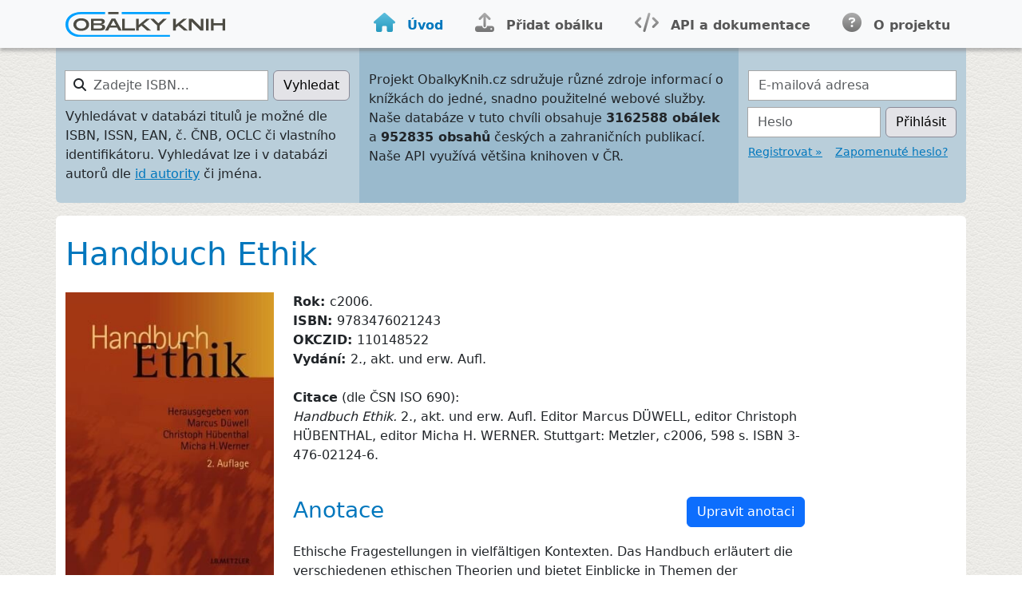

--- FILE ---
content_type: text/html; charset=utf-8
request_url: https://obalkyknih.cz/view?isbn=3-476-02124-6
body_size: 15325
content:
<!doctype html>
<html lang="cs">
<head>
	<meta content="text/html; charset=utf-8" />
	<meta name="Content-Language" content="cs" />
	<meta name="author" content="Obálky knih" />
	
	<title>Obálky knih - Databáze obálek knih</title>

	<meta http-equiv="Pragma" content="no-cache" />
	<meta name="robots" content="index,follow" />
	<meta name="description" lang="cs" content="" />
	<meta itemprop="name" content="">
	<meta itemprop="image" content="https://obalkyknih.cz">
	<meta property="og:title" content="Obálky knih" />
	<meta property="og:url" content="https://obalkyknih.cz" />
	<meta property="og:image" content="https://obalkyknih.cz/skin/img/demo.png" />
	<meta property="og:site_name" content="ObalkyKnih.cz" />

	<link rel="shortcut icon" href="favicon.ico" type="image/x-icon" />

	
	<link rel="previewimage" href="https://www.obalkyknih.cz/file/cover/364338/medium" />
	

	<meta name="viewport" content="width=device-width, initial-scale=1" />
	<link rel="stylesheet" href="/skin/fontawesome/css/fontawesome.min.css" type="text/css" />
	<link rel="stylesheet" href="/skin/fontawesome/css/regular.min.css" type="text/css" />
	<link rel="stylesheet" href="/skin/fontawesome/css/solid.min.css" type="text/css" />
	<link rel="stylesheet" href="/skin/okcz.css" type="text/css" />

	<script type="text/javascript" src="/js/bootstrap.min.js"></script>
	<script type="text/javascript" src="/js/jquery-3.7.1.min.js"></script>
	<script type="text/javascript" src="/js/script.js?v=3"></script>
	<!--<script src="https://kit.fontawesome.com/08e516ff53.js" crossorigin="anonymous"></script>-->

</head>
<body>

<nav class="navbar navbar-expand-lg navbar-light bg-light">
	<div class="container-lg">
				<a id="logo" class="navbar-brand" href="/"><img src="skin/img/logo.svg" alt="Obálky knih"/></a>
				<button class="navbar-toggler" type="button" data-bs-toggle="collapse" data-bs-target="#nav-menu" aria-controls="nav-menu" aria-expanded="false" aria-label="Nabídka hlavního menu">
					<span class="navbar-toggler-icon"></span>
				</button>
				<div class="collapse navbar-collapse" id="nav-menu">
					<ul class="navbar-nav ms-auto">
						<li class="nav-item me-4">
							<a class="nav-link active" aria-current="page" href="/"><span class="fas fa-home fs-4"></span><span class="link-text">Úvod</span></a>
						</li>
						<li class="nav-item me-4">
							<a class="nav-link " href="/upload"><span class="fas fa-upload fs-4"></span><span class="link-text">Přidat obálku</span></a>
						</li>
						<li class="nav-item me-4">
							<a class="nav-link" href="https://docs.google.com/document/d/1b2iw31p5Izs0cHyDmErETQSp4KppBVm05BBCkiw67kI/"><span class="fas fa-code fs-4"></span><span class="link-text">API a dokumentace</span></a>
						</li>
						<li class="nav-item">
							<a class="nav-link " href="/about"><span class="fas fa-circle-question fs-4"></span><span class="link-text">O projektu</span></a>
						</li>
					</ul>
				</div>
	</div>
</nav>

<!-- ^ container-lg -->
<div class="container-lg">


		<div class="row">
			<div class="col-12 col-lg-4 pt-4 pb-2 head-home-left">
				<form action="/view" id="okcz-search-form" class="form-inline">
					<div class="input-group mb-2">
						<div id="okcz-search-icon">
							<i class="fas fa-search"></i>
						</div>
						<label for="search" class="visually-hidden">Zadejte ISBN…</label>
						<input type="text" class="form-control" id="search" name="isbn" placeholder="Zadejte ISBN…" />
						<div class="input-group-append">
							<button type="submit" class="btn btn-primary btn-okcz-primary btn-space-left">Vyhledat</button>
						</div>
					</div>
				</form>
				<p class="small">Vyhledávat v databázi titulů je možné dle ISBN, ISSN, EAN, č. ČNB, OCLC či vlastního identifikátoru. Vyhledávat lze i v databázi autorů dle <a href="http://autority.nkp.cz/" alt="Portál Národní autority ČR">id autority</a> či jména.</p>
			</div>
			<div class="col-12 col-md-6 col-lg-5 pt-4 pb-2 head-home-center">
				<p>Projekt ObalkyKnih.cz sdružuje různé zdroje informací
				o knížkách do jedné, snadno použitelné webové služby. Naše databáze v tuto chvíli obsahuje <strong>3162588 obálek</strong>
				a <strong>952835 obsahů</strong> českých a zahraničních publikací. Naše API využívá většina knihoven v ČR. <!-- <strong>přes 5340 knihoven</strong>--></p>
			</div>
			<div class="col-12 col-md-6 col-lg-3 pt-4 pb-2 head-home-right">
				
				<form action="/login" method="post">
					<div class="form-group mb-2">
						<label for="login_mail" class="visually-hidden">E-mailová adresa</label>
						<input type="text" class="form-control rounded-0" id="login_mail" name="email" placeholder="E-mailová adresa" />
					</div>
					<div class="form-group mb-2">
						<div class="input-group">
							<label for="login_pass" class="visually-hidden">Heslo</label>
							<input type="password" class="form-control" id="login_pass" name="password" placeholder="Heslo" />
							<div class="input-group-append">
								<button type="submit" class="btn btn-primary btn-okcz-primary btn-space-left">Přihlásit</button>
							</div>
						</div>
					</div>
				</form>
				<p class="small">
					<a href="/signup">Registrovat »</a> &nbsp;&nbsp;
					<a href="/lostpassword">Zapomenuté heslo?</a>
				</p>
				
			</div>
		</div>

<!-- ^ _header_main container row -->
<div class="row mt-3">
       <!-- ^ _header_main content container -->
       <div id="text" class="container pt-3 pb-5">












<!-- ^ book title row -->
<div class="detail row pt-2 pb-3">
	<div class="col-12">
		<h1>Handbuch Ethik</h1>
		
		
	</div>
</div>
<!-- $ book title row -->


<!-- ^ detail page body row -->
<div class="row">

<!-- ^ cover col -->
<div id="col-cover" class="col-12 col-lg-3">

	<div class="row">
		

		
		<div class="col-12 col-sm-6 col-lg-12">
			<a href="#" data-bs-toggle="modal" data-bs-target="#coverModal" onclick="document.getElementById('coverImage').src='https://www.obalkyknih.cz/file/cover/364338/preview510'">
				<img src="https://www.obalkyknih.cz/file/cover/364338/preview510" class="img-fluid" alt="Handbuch Ethik" />
			</a>
			
			
		</div>
		
	</div>

	<form onsubmit="return view_abuse_onsubmit();" method="post">
		<div class="form-group mb-2">
			<textarea name=note rows="7" id=abuse_comment class="form-control" style="display: none"
			placeholder="** doporučujeme kontrolu isbn,cnb, ... ve Vašem katalogu, bohužel většina případů chybných obálek je problém u Vás ... díky ☺"></textarea>
		</div>

		<input type=hidden name=cover value="364338">
		<input type=hidden name=book value="110148522">
		<input type=hidden name=referer value="">

		<div id="antispam">
			<label for="spamQuestion">Ochrana proti spamu. Kolik je 15 + 8?</label>
			<input id="spamQuestion" type="text" value="" name="spamQuestion" required oninvalid="this.setCustomValidity('Text nemůže být prázdný')" />
			<script type="text/javascript"> <!--
				document.getElementById("spamQuestion").value=(Math.round(23.7544614)-1);
				document.getElementById("antispam").style.display = "none";
			--></script>
		</div>
	
		
		<input name=report class="btn btn-primary btn-okcz-primary mb-4" type="submit" value=" Ohlásit chybnou obálku ">
		

	</form>


  

</div>
<!-- $ cover col -->

<!-- ^ body col -->
<div id="col-body" class="col-12 col-lg-6 col-xl-7">

	<p>
		

		
		<b>Rok: </b>c2006.<br/>
		

				<b>ISBN: </b>9783476021243<br/>
				<b>OKCZID: </b>110148522<br/>
				
		
		<b>Vydání: </b>2., akt. und erw. Aufl.<br/>
		
		
		
		
		
		
		
		
		
	




		
		<br/><b>Citace</b> (dle ČSN ISO 690):<br/>
		<i>Handbuch Ethik. </i>2., akt. und erw. Aufl. Editor Marcus DÜWELL, editor Christoph HÜBENTHAL, editor Micha H. WERNER. Stuttgart: Metzler, c2006, 598 s. ISBN 3-476-02124-6.<br/>
		
		<div style="clear:both;"></div>
		
	</p>
	
	
	
	
	
	
	
	
	
	
	<!-- ^ parts -->
	
	<!-- % parts -->




	<br>
	<h3 class="float-start pb-3">Anotace</h3>
	
		<div class="float-end"><a href="https://servis.obalkyknih.cz/anotace/index.php?bookid=110148522" class="btn btn-primary">Upravit anotaci</a></div>
		<div class="clearfix"></div>
		<p>
		
			

Ethische Fragestellungen in vielfältigen Kontexten. Das Handbuch erläutert die verschiedenen ethischen Theorien und bietet Einblicke in Themen der Angewandten Ethik sowie in aktuelle Debatten. Rund 50 Grundbegriffe der Ethik werden ausführlich erklärt darunter: Freiheit, Risiko, Verantwortung, Wille u. v. a. Die 3. Auflage wurde durchgesehen und in Teilen überarbeitet; die Literaturangaben wurden aktualisiert. Fundiertes Hintergrundwissen für Philosophen, Theologen, Mediziner, Biologen und Rechtswissenschaftler.

		
		</p>
		
		<p style="padding-left: 30px; color: #777; font-style: italic; font-size:80%; text-align:right;">Zdroj anotace: <a href="" target="_blank">OKCZ - ANOTACE Z WEBU</a></p>
		<br/>
		
		<br/>
	
	
	
		<h3 class="pb-2">Dostupné zdroje</h3>
					<div class="row pb-2">
				<div class="col-3"><a  href="http://www.amazon.com/Handbuch-Ethik/dp/3476021246%3FSubscriptionId%3DAKIAJ33VSECN6UIK7DBA%26tag%3Dws%26linkCode%3Dxm2%26camp%3D2025%26creative%3D165953%26creativeASIN%3D3476021246"><img class="img-fluid max-height-small" src="" /></a></div>
				<div class="col-7"><a href="http://www.amazon.com/Handbuch-Ethik/dp/3476021246%3FSubscriptionId%3DAKIAJ33VSECN6UIK7DBA%26tag%3Dws%26linkCode%3Dxm2%26camp%3D2025%26creative%3D165953%26creativeASIN%3D3476021246">Amazon</a></div>
				
				<div class="col-2"><a href="http://www.amazon.com/Handbuch-Ethik/dp/3476021246%3FSubscriptionId%3DAKIAJ33VSECN6UIK7DBA%26tag%3Dws%26linkCode%3Dxm2%26camp%3D2025%26creative%3D165953%26creativeASIN%3D3476021246"><img src="https://www.obalkyknih.cz/file/cover/364338/thumbnail" /></a></div>
				
			</div>
				<p class="clearfix pb-4"></p>
	

	

	
		<div id='current-rating-result'></div>
		<form method="post" onsubmit="return view_review_onsubmit();">
			<input type="hidden" name="review_book" value="110148522" />
			<input type="hidden" name="review_rating" id="review_rating" value="0" />
			
				<h3>Přidat komentář a hodnocení</h3>
			

			<div class="form-group mb-2">
				<label for="login_mail">Autor komentáře (127.0.0...)</label>
				<input type="text" class="form-control rounded-0" id="review_name" name="review_name" placeholder="Vaše jméno" onkeydown="showRecaptcha()" required oninvalid="this.setCustomValidity('Zadejte jméno autora komentáře')" />
			</div>

			<div class="form-group mb-2">
				<label for="star-rating">Hodnocení:</label>
				<ul id="star-rating" class="star-rating">
					<li><a href="#" onclick="vote(this,'110148522',1); return false;" title="1 z 5" class="s1">1</a></li>
					<li><a href="#" onclick="vote(this,'110148522',2); return false;" title="2 z 5" class="s2">2</a></li>
					<li><a href="#" onclick="vote(this,'110148522',3); return false;" title="3 z 5" class="s3">3</a></li>
					<li><a href="#" onclick="vote(this,'110148522',4); return false;" title="4 z 5" class="s4">4</a></li>
					<li><a href="#" onclick="vote(this,'110148522',5); return false;" title="5 z 5" class="s5">5</a></li>
				</ul>
			</div>

			<div class="form-group mb-2">
				<label for="review_text">Text komentáře:</label>
				<textarea class="form-control" id="review_text" name="review_text" rows="5" onkeydown="showRecaptcha()" required oninvalid="this.setCustomValidity('Text komentáře nemůže být prázdný')"></textarea>
			</div>

			<div id="review_recaptcha"><div class="g-recaptcha" data-sitekey="6LdFDxgTAAAAAHQKFJBlrT351_ALAeQbq62dQLj6"></div></div>
			<input type="submit" name="review_add" class="btn btn-primary mt-2" value="Přidat komentář / hodnocení" />
		</form>
		<script src='https://www.google.com/recaptcha/api.js?hl=cs'></script>
	

	<div class="py-4"></div>
</div>
<!-- $ body col -->

<!-- ^ toc col -->
<div id="col-toc" class="col-12 col-lg-3 col-xl-2">

	

	<div class="row">
		

		
	</div>












	<div class="row">
		

		
	</div>





</div>
<!-- $ toc col -->

</div>
<!-- $ detail page body row -->



<!-- Modal -->
<div class="modal fade" id="coverModal" tabindex="-1" aria-labelledby="coverModalLabel" aria-hidden="true">
	<div class="modal-dialog modal-dialog-centered">
	  <div class="modal-content">
		<div class="modal-header">
		  <h5 class="modal-title" id="coverModalLabel">Náhled</h5>
		  <button type="button" class="btn-close" data-bs-dismiss="modal" aria-label="Close"></button>
		</div>
		<div class="modal-body">
		  <img id="coverImage" src="" class="img-fluid" alt="Náhled">
		</div>
	  </div>
	</div>
</div>





<p style="height: 4em"></p>



</div>



<!-- id="main" -->



</div>
<!-- $ _header_main container row -->
</div>
<!-- $ _header_main content container -->

</div>
<!-- $ container-lg -->

<footer class="py-4">
	<div class="container-lg">
		<div class="row">
			<div class="col-12 col-sm-6 col-lg-3">
				<h4>Informace pro uživatele</h4>
				<ul>
					<li><a href="/for_libraries">Pro knihovny</a></li>
					<li><a href="/for_publishers">Pro nakladatele</a></li>
					<li><a href="/for_developers">Pro dodavatele IS</a></li>
					<li><a href="/for_patrons">Pro čtenáře</a></li>
				</ul>
			</div>
			
			<div class="col-12 col-sm-6 col-lg-3">
				<h4>Kontaktní informace</h4>
				<ul>
					<li class="mail okcz-gray-dark"><span class="fas fa-envelope"></span>&nbsp;&nbsp;<a href="mailto:info&#64;obalkyknih.cz">info&#64;obalkyknih.cz</a></li>
				</ul>
			</div>
			
			<div class="col-12 col-sm-6 col-lg-2">
				<h4>O projektu</h4>
				<ul>
					<li><a href="/about#tos">Podmínky užití</a></li>
					<li><a href="/about#o_aplikace">O projektu</a></li>
				</ul>
			</div>

			<div class="col-12 col-sm-6 col-lg-4">
				<h4>Projekt spravují:</h4>
				<a href="https://www.mzk.cz/" class="author mzk"><span></span>Moravská zemská knihovna</a>
				<a href="https://www.cbvk.cz/" class="author jvk"><span></span>Jihočeská vědecká knihovna v Českých Budějovicích</a>
			</div>
		</div>
		<div class="row">
			<div class="col-12 text-end">
				<span class="okcz-gray-light">&copy; Copyright 2008-2026</span>
				<span class="okcz-gray-light"><a href="https://obalkyknih.cz">Obalkyknih.cz</a></span>
			</div>
		</div>
	</div>
</footer>

<script type="text/javascript" src="/js/lightbox.js"></script>

<a class="visually-hidden" href="https://www.toplist.cz"><script language="JavaScript" type="text/javascript" charset="utf-8">
<!--
document.write('<img src="https://toplist.cz/dot.asp?id=1806379&http='+
encodeURIComponent(document.referrer)+'&t='+encodeURIComponent(document.title)+'&l='+encodeURIComponent(document.URL)+
'&wi='+encodeURIComponent(window.screen.width)+'&he='+encodeURIComponent(window.screen.height)+'&cd='+
encodeURIComponent(window.screen.colorDepth)+'" width="1" height="1" border=0 alt="TOPlist" />');
//--></script><noscript><img src="https://toplist.cz/dot.asp?id=1806379&njs=1" border="0" alt="TOPlist" width="1" height="1" /></noscript></a>

<script type="text/javascript">
var gaJsHost = (("https:" == document.location.protocol) ? "https://ssl." : "http://www.");
document.write(unescape("%3Cscript src='" + gaJsHost + "google-analytics.com/ga.js' type='text/javascript'%3E%3C/script%3E"));
</script>
<script type="text/javascript">
var pageTracker = _gat._getTracker("UA-5349443-1");
pageTracker._trackPageview();
</script>

</body>
</html>




--- FILE ---
content_type: text/html; charset=utf-8
request_url: https://www.google.com/recaptcha/api2/anchor?ar=1&k=6LdFDxgTAAAAAHQKFJBlrT351_ALAeQbq62dQLj6&co=aHR0cHM6Ly9vYmFsa3lrbmloLmN6OjQ0Mw..&hl=cs&v=PoyoqOPhxBO7pBk68S4YbpHZ&size=normal&anchor-ms=20000&execute-ms=30000&cb=ko7a60fiw15j
body_size: 49448
content:
<!DOCTYPE HTML><html dir="ltr" lang="cs"><head><meta http-equiv="Content-Type" content="text/html; charset=UTF-8">
<meta http-equiv="X-UA-Compatible" content="IE=edge">
<title>reCAPTCHA</title>
<style type="text/css">
/* cyrillic-ext */
@font-face {
  font-family: 'Roboto';
  font-style: normal;
  font-weight: 400;
  font-stretch: 100%;
  src: url(//fonts.gstatic.com/s/roboto/v48/KFO7CnqEu92Fr1ME7kSn66aGLdTylUAMa3GUBHMdazTgWw.woff2) format('woff2');
  unicode-range: U+0460-052F, U+1C80-1C8A, U+20B4, U+2DE0-2DFF, U+A640-A69F, U+FE2E-FE2F;
}
/* cyrillic */
@font-face {
  font-family: 'Roboto';
  font-style: normal;
  font-weight: 400;
  font-stretch: 100%;
  src: url(//fonts.gstatic.com/s/roboto/v48/KFO7CnqEu92Fr1ME7kSn66aGLdTylUAMa3iUBHMdazTgWw.woff2) format('woff2');
  unicode-range: U+0301, U+0400-045F, U+0490-0491, U+04B0-04B1, U+2116;
}
/* greek-ext */
@font-face {
  font-family: 'Roboto';
  font-style: normal;
  font-weight: 400;
  font-stretch: 100%;
  src: url(//fonts.gstatic.com/s/roboto/v48/KFO7CnqEu92Fr1ME7kSn66aGLdTylUAMa3CUBHMdazTgWw.woff2) format('woff2');
  unicode-range: U+1F00-1FFF;
}
/* greek */
@font-face {
  font-family: 'Roboto';
  font-style: normal;
  font-weight: 400;
  font-stretch: 100%;
  src: url(//fonts.gstatic.com/s/roboto/v48/KFO7CnqEu92Fr1ME7kSn66aGLdTylUAMa3-UBHMdazTgWw.woff2) format('woff2');
  unicode-range: U+0370-0377, U+037A-037F, U+0384-038A, U+038C, U+038E-03A1, U+03A3-03FF;
}
/* math */
@font-face {
  font-family: 'Roboto';
  font-style: normal;
  font-weight: 400;
  font-stretch: 100%;
  src: url(//fonts.gstatic.com/s/roboto/v48/KFO7CnqEu92Fr1ME7kSn66aGLdTylUAMawCUBHMdazTgWw.woff2) format('woff2');
  unicode-range: U+0302-0303, U+0305, U+0307-0308, U+0310, U+0312, U+0315, U+031A, U+0326-0327, U+032C, U+032F-0330, U+0332-0333, U+0338, U+033A, U+0346, U+034D, U+0391-03A1, U+03A3-03A9, U+03B1-03C9, U+03D1, U+03D5-03D6, U+03F0-03F1, U+03F4-03F5, U+2016-2017, U+2034-2038, U+203C, U+2040, U+2043, U+2047, U+2050, U+2057, U+205F, U+2070-2071, U+2074-208E, U+2090-209C, U+20D0-20DC, U+20E1, U+20E5-20EF, U+2100-2112, U+2114-2115, U+2117-2121, U+2123-214F, U+2190, U+2192, U+2194-21AE, U+21B0-21E5, U+21F1-21F2, U+21F4-2211, U+2213-2214, U+2216-22FF, U+2308-230B, U+2310, U+2319, U+231C-2321, U+2336-237A, U+237C, U+2395, U+239B-23B7, U+23D0, U+23DC-23E1, U+2474-2475, U+25AF, U+25B3, U+25B7, U+25BD, U+25C1, U+25CA, U+25CC, U+25FB, U+266D-266F, U+27C0-27FF, U+2900-2AFF, U+2B0E-2B11, U+2B30-2B4C, U+2BFE, U+3030, U+FF5B, U+FF5D, U+1D400-1D7FF, U+1EE00-1EEFF;
}
/* symbols */
@font-face {
  font-family: 'Roboto';
  font-style: normal;
  font-weight: 400;
  font-stretch: 100%;
  src: url(//fonts.gstatic.com/s/roboto/v48/KFO7CnqEu92Fr1ME7kSn66aGLdTylUAMaxKUBHMdazTgWw.woff2) format('woff2');
  unicode-range: U+0001-000C, U+000E-001F, U+007F-009F, U+20DD-20E0, U+20E2-20E4, U+2150-218F, U+2190, U+2192, U+2194-2199, U+21AF, U+21E6-21F0, U+21F3, U+2218-2219, U+2299, U+22C4-22C6, U+2300-243F, U+2440-244A, U+2460-24FF, U+25A0-27BF, U+2800-28FF, U+2921-2922, U+2981, U+29BF, U+29EB, U+2B00-2BFF, U+4DC0-4DFF, U+FFF9-FFFB, U+10140-1018E, U+10190-1019C, U+101A0, U+101D0-101FD, U+102E0-102FB, U+10E60-10E7E, U+1D2C0-1D2D3, U+1D2E0-1D37F, U+1F000-1F0FF, U+1F100-1F1AD, U+1F1E6-1F1FF, U+1F30D-1F30F, U+1F315, U+1F31C, U+1F31E, U+1F320-1F32C, U+1F336, U+1F378, U+1F37D, U+1F382, U+1F393-1F39F, U+1F3A7-1F3A8, U+1F3AC-1F3AF, U+1F3C2, U+1F3C4-1F3C6, U+1F3CA-1F3CE, U+1F3D4-1F3E0, U+1F3ED, U+1F3F1-1F3F3, U+1F3F5-1F3F7, U+1F408, U+1F415, U+1F41F, U+1F426, U+1F43F, U+1F441-1F442, U+1F444, U+1F446-1F449, U+1F44C-1F44E, U+1F453, U+1F46A, U+1F47D, U+1F4A3, U+1F4B0, U+1F4B3, U+1F4B9, U+1F4BB, U+1F4BF, U+1F4C8-1F4CB, U+1F4D6, U+1F4DA, U+1F4DF, U+1F4E3-1F4E6, U+1F4EA-1F4ED, U+1F4F7, U+1F4F9-1F4FB, U+1F4FD-1F4FE, U+1F503, U+1F507-1F50B, U+1F50D, U+1F512-1F513, U+1F53E-1F54A, U+1F54F-1F5FA, U+1F610, U+1F650-1F67F, U+1F687, U+1F68D, U+1F691, U+1F694, U+1F698, U+1F6AD, U+1F6B2, U+1F6B9-1F6BA, U+1F6BC, U+1F6C6-1F6CF, U+1F6D3-1F6D7, U+1F6E0-1F6EA, U+1F6F0-1F6F3, U+1F6F7-1F6FC, U+1F700-1F7FF, U+1F800-1F80B, U+1F810-1F847, U+1F850-1F859, U+1F860-1F887, U+1F890-1F8AD, U+1F8B0-1F8BB, U+1F8C0-1F8C1, U+1F900-1F90B, U+1F93B, U+1F946, U+1F984, U+1F996, U+1F9E9, U+1FA00-1FA6F, U+1FA70-1FA7C, U+1FA80-1FA89, U+1FA8F-1FAC6, U+1FACE-1FADC, U+1FADF-1FAE9, U+1FAF0-1FAF8, U+1FB00-1FBFF;
}
/* vietnamese */
@font-face {
  font-family: 'Roboto';
  font-style: normal;
  font-weight: 400;
  font-stretch: 100%;
  src: url(//fonts.gstatic.com/s/roboto/v48/KFO7CnqEu92Fr1ME7kSn66aGLdTylUAMa3OUBHMdazTgWw.woff2) format('woff2');
  unicode-range: U+0102-0103, U+0110-0111, U+0128-0129, U+0168-0169, U+01A0-01A1, U+01AF-01B0, U+0300-0301, U+0303-0304, U+0308-0309, U+0323, U+0329, U+1EA0-1EF9, U+20AB;
}
/* latin-ext */
@font-face {
  font-family: 'Roboto';
  font-style: normal;
  font-weight: 400;
  font-stretch: 100%;
  src: url(//fonts.gstatic.com/s/roboto/v48/KFO7CnqEu92Fr1ME7kSn66aGLdTylUAMa3KUBHMdazTgWw.woff2) format('woff2');
  unicode-range: U+0100-02BA, U+02BD-02C5, U+02C7-02CC, U+02CE-02D7, U+02DD-02FF, U+0304, U+0308, U+0329, U+1D00-1DBF, U+1E00-1E9F, U+1EF2-1EFF, U+2020, U+20A0-20AB, U+20AD-20C0, U+2113, U+2C60-2C7F, U+A720-A7FF;
}
/* latin */
@font-face {
  font-family: 'Roboto';
  font-style: normal;
  font-weight: 400;
  font-stretch: 100%;
  src: url(//fonts.gstatic.com/s/roboto/v48/KFO7CnqEu92Fr1ME7kSn66aGLdTylUAMa3yUBHMdazQ.woff2) format('woff2');
  unicode-range: U+0000-00FF, U+0131, U+0152-0153, U+02BB-02BC, U+02C6, U+02DA, U+02DC, U+0304, U+0308, U+0329, U+2000-206F, U+20AC, U+2122, U+2191, U+2193, U+2212, U+2215, U+FEFF, U+FFFD;
}
/* cyrillic-ext */
@font-face {
  font-family: 'Roboto';
  font-style: normal;
  font-weight: 500;
  font-stretch: 100%;
  src: url(//fonts.gstatic.com/s/roboto/v48/KFO7CnqEu92Fr1ME7kSn66aGLdTylUAMa3GUBHMdazTgWw.woff2) format('woff2');
  unicode-range: U+0460-052F, U+1C80-1C8A, U+20B4, U+2DE0-2DFF, U+A640-A69F, U+FE2E-FE2F;
}
/* cyrillic */
@font-face {
  font-family: 'Roboto';
  font-style: normal;
  font-weight: 500;
  font-stretch: 100%;
  src: url(//fonts.gstatic.com/s/roboto/v48/KFO7CnqEu92Fr1ME7kSn66aGLdTylUAMa3iUBHMdazTgWw.woff2) format('woff2');
  unicode-range: U+0301, U+0400-045F, U+0490-0491, U+04B0-04B1, U+2116;
}
/* greek-ext */
@font-face {
  font-family: 'Roboto';
  font-style: normal;
  font-weight: 500;
  font-stretch: 100%;
  src: url(//fonts.gstatic.com/s/roboto/v48/KFO7CnqEu92Fr1ME7kSn66aGLdTylUAMa3CUBHMdazTgWw.woff2) format('woff2');
  unicode-range: U+1F00-1FFF;
}
/* greek */
@font-face {
  font-family: 'Roboto';
  font-style: normal;
  font-weight: 500;
  font-stretch: 100%;
  src: url(//fonts.gstatic.com/s/roboto/v48/KFO7CnqEu92Fr1ME7kSn66aGLdTylUAMa3-UBHMdazTgWw.woff2) format('woff2');
  unicode-range: U+0370-0377, U+037A-037F, U+0384-038A, U+038C, U+038E-03A1, U+03A3-03FF;
}
/* math */
@font-face {
  font-family: 'Roboto';
  font-style: normal;
  font-weight: 500;
  font-stretch: 100%;
  src: url(//fonts.gstatic.com/s/roboto/v48/KFO7CnqEu92Fr1ME7kSn66aGLdTylUAMawCUBHMdazTgWw.woff2) format('woff2');
  unicode-range: U+0302-0303, U+0305, U+0307-0308, U+0310, U+0312, U+0315, U+031A, U+0326-0327, U+032C, U+032F-0330, U+0332-0333, U+0338, U+033A, U+0346, U+034D, U+0391-03A1, U+03A3-03A9, U+03B1-03C9, U+03D1, U+03D5-03D6, U+03F0-03F1, U+03F4-03F5, U+2016-2017, U+2034-2038, U+203C, U+2040, U+2043, U+2047, U+2050, U+2057, U+205F, U+2070-2071, U+2074-208E, U+2090-209C, U+20D0-20DC, U+20E1, U+20E5-20EF, U+2100-2112, U+2114-2115, U+2117-2121, U+2123-214F, U+2190, U+2192, U+2194-21AE, U+21B0-21E5, U+21F1-21F2, U+21F4-2211, U+2213-2214, U+2216-22FF, U+2308-230B, U+2310, U+2319, U+231C-2321, U+2336-237A, U+237C, U+2395, U+239B-23B7, U+23D0, U+23DC-23E1, U+2474-2475, U+25AF, U+25B3, U+25B7, U+25BD, U+25C1, U+25CA, U+25CC, U+25FB, U+266D-266F, U+27C0-27FF, U+2900-2AFF, U+2B0E-2B11, U+2B30-2B4C, U+2BFE, U+3030, U+FF5B, U+FF5D, U+1D400-1D7FF, U+1EE00-1EEFF;
}
/* symbols */
@font-face {
  font-family: 'Roboto';
  font-style: normal;
  font-weight: 500;
  font-stretch: 100%;
  src: url(//fonts.gstatic.com/s/roboto/v48/KFO7CnqEu92Fr1ME7kSn66aGLdTylUAMaxKUBHMdazTgWw.woff2) format('woff2');
  unicode-range: U+0001-000C, U+000E-001F, U+007F-009F, U+20DD-20E0, U+20E2-20E4, U+2150-218F, U+2190, U+2192, U+2194-2199, U+21AF, U+21E6-21F0, U+21F3, U+2218-2219, U+2299, U+22C4-22C6, U+2300-243F, U+2440-244A, U+2460-24FF, U+25A0-27BF, U+2800-28FF, U+2921-2922, U+2981, U+29BF, U+29EB, U+2B00-2BFF, U+4DC0-4DFF, U+FFF9-FFFB, U+10140-1018E, U+10190-1019C, U+101A0, U+101D0-101FD, U+102E0-102FB, U+10E60-10E7E, U+1D2C0-1D2D3, U+1D2E0-1D37F, U+1F000-1F0FF, U+1F100-1F1AD, U+1F1E6-1F1FF, U+1F30D-1F30F, U+1F315, U+1F31C, U+1F31E, U+1F320-1F32C, U+1F336, U+1F378, U+1F37D, U+1F382, U+1F393-1F39F, U+1F3A7-1F3A8, U+1F3AC-1F3AF, U+1F3C2, U+1F3C4-1F3C6, U+1F3CA-1F3CE, U+1F3D4-1F3E0, U+1F3ED, U+1F3F1-1F3F3, U+1F3F5-1F3F7, U+1F408, U+1F415, U+1F41F, U+1F426, U+1F43F, U+1F441-1F442, U+1F444, U+1F446-1F449, U+1F44C-1F44E, U+1F453, U+1F46A, U+1F47D, U+1F4A3, U+1F4B0, U+1F4B3, U+1F4B9, U+1F4BB, U+1F4BF, U+1F4C8-1F4CB, U+1F4D6, U+1F4DA, U+1F4DF, U+1F4E3-1F4E6, U+1F4EA-1F4ED, U+1F4F7, U+1F4F9-1F4FB, U+1F4FD-1F4FE, U+1F503, U+1F507-1F50B, U+1F50D, U+1F512-1F513, U+1F53E-1F54A, U+1F54F-1F5FA, U+1F610, U+1F650-1F67F, U+1F687, U+1F68D, U+1F691, U+1F694, U+1F698, U+1F6AD, U+1F6B2, U+1F6B9-1F6BA, U+1F6BC, U+1F6C6-1F6CF, U+1F6D3-1F6D7, U+1F6E0-1F6EA, U+1F6F0-1F6F3, U+1F6F7-1F6FC, U+1F700-1F7FF, U+1F800-1F80B, U+1F810-1F847, U+1F850-1F859, U+1F860-1F887, U+1F890-1F8AD, U+1F8B0-1F8BB, U+1F8C0-1F8C1, U+1F900-1F90B, U+1F93B, U+1F946, U+1F984, U+1F996, U+1F9E9, U+1FA00-1FA6F, U+1FA70-1FA7C, U+1FA80-1FA89, U+1FA8F-1FAC6, U+1FACE-1FADC, U+1FADF-1FAE9, U+1FAF0-1FAF8, U+1FB00-1FBFF;
}
/* vietnamese */
@font-face {
  font-family: 'Roboto';
  font-style: normal;
  font-weight: 500;
  font-stretch: 100%;
  src: url(//fonts.gstatic.com/s/roboto/v48/KFO7CnqEu92Fr1ME7kSn66aGLdTylUAMa3OUBHMdazTgWw.woff2) format('woff2');
  unicode-range: U+0102-0103, U+0110-0111, U+0128-0129, U+0168-0169, U+01A0-01A1, U+01AF-01B0, U+0300-0301, U+0303-0304, U+0308-0309, U+0323, U+0329, U+1EA0-1EF9, U+20AB;
}
/* latin-ext */
@font-face {
  font-family: 'Roboto';
  font-style: normal;
  font-weight: 500;
  font-stretch: 100%;
  src: url(//fonts.gstatic.com/s/roboto/v48/KFO7CnqEu92Fr1ME7kSn66aGLdTylUAMa3KUBHMdazTgWw.woff2) format('woff2');
  unicode-range: U+0100-02BA, U+02BD-02C5, U+02C7-02CC, U+02CE-02D7, U+02DD-02FF, U+0304, U+0308, U+0329, U+1D00-1DBF, U+1E00-1E9F, U+1EF2-1EFF, U+2020, U+20A0-20AB, U+20AD-20C0, U+2113, U+2C60-2C7F, U+A720-A7FF;
}
/* latin */
@font-face {
  font-family: 'Roboto';
  font-style: normal;
  font-weight: 500;
  font-stretch: 100%;
  src: url(//fonts.gstatic.com/s/roboto/v48/KFO7CnqEu92Fr1ME7kSn66aGLdTylUAMa3yUBHMdazQ.woff2) format('woff2');
  unicode-range: U+0000-00FF, U+0131, U+0152-0153, U+02BB-02BC, U+02C6, U+02DA, U+02DC, U+0304, U+0308, U+0329, U+2000-206F, U+20AC, U+2122, U+2191, U+2193, U+2212, U+2215, U+FEFF, U+FFFD;
}
/* cyrillic-ext */
@font-face {
  font-family: 'Roboto';
  font-style: normal;
  font-weight: 900;
  font-stretch: 100%;
  src: url(//fonts.gstatic.com/s/roboto/v48/KFO7CnqEu92Fr1ME7kSn66aGLdTylUAMa3GUBHMdazTgWw.woff2) format('woff2');
  unicode-range: U+0460-052F, U+1C80-1C8A, U+20B4, U+2DE0-2DFF, U+A640-A69F, U+FE2E-FE2F;
}
/* cyrillic */
@font-face {
  font-family: 'Roboto';
  font-style: normal;
  font-weight: 900;
  font-stretch: 100%;
  src: url(//fonts.gstatic.com/s/roboto/v48/KFO7CnqEu92Fr1ME7kSn66aGLdTylUAMa3iUBHMdazTgWw.woff2) format('woff2');
  unicode-range: U+0301, U+0400-045F, U+0490-0491, U+04B0-04B1, U+2116;
}
/* greek-ext */
@font-face {
  font-family: 'Roboto';
  font-style: normal;
  font-weight: 900;
  font-stretch: 100%;
  src: url(//fonts.gstatic.com/s/roboto/v48/KFO7CnqEu92Fr1ME7kSn66aGLdTylUAMa3CUBHMdazTgWw.woff2) format('woff2');
  unicode-range: U+1F00-1FFF;
}
/* greek */
@font-face {
  font-family: 'Roboto';
  font-style: normal;
  font-weight: 900;
  font-stretch: 100%;
  src: url(//fonts.gstatic.com/s/roboto/v48/KFO7CnqEu92Fr1ME7kSn66aGLdTylUAMa3-UBHMdazTgWw.woff2) format('woff2');
  unicode-range: U+0370-0377, U+037A-037F, U+0384-038A, U+038C, U+038E-03A1, U+03A3-03FF;
}
/* math */
@font-face {
  font-family: 'Roboto';
  font-style: normal;
  font-weight: 900;
  font-stretch: 100%;
  src: url(//fonts.gstatic.com/s/roboto/v48/KFO7CnqEu92Fr1ME7kSn66aGLdTylUAMawCUBHMdazTgWw.woff2) format('woff2');
  unicode-range: U+0302-0303, U+0305, U+0307-0308, U+0310, U+0312, U+0315, U+031A, U+0326-0327, U+032C, U+032F-0330, U+0332-0333, U+0338, U+033A, U+0346, U+034D, U+0391-03A1, U+03A3-03A9, U+03B1-03C9, U+03D1, U+03D5-03D6, U+03F0-03F1, U+03F4-03F5, U+2016-2017, U+2034-2038, U+203C, U+2040, U+2043, U+2047, U+2050, U+2057, U+205F, U+2070-2071, U+2074-208E, U+2090-209C, U+20D0-20DC, U+20E1, U+20E5-20EF, U+2100-2112, U+2114-2115, U+2117-2121, U+2123-214F, U+2190, U+2192, U+2194-21AE, U+21B0-21E5, U+21F1-21F2, U+21F4-2211, U+2213-2214, U+2216-22FF, U+2308-230B, U+2310, U+2319, U+231C-2321, U+2336-237A, U+237C, U+2395, U+239B-23B7, U+23D0, U+23DC-23E1, U+2474-2475, U+25AF, U+25B3, U+25B7, U+25BD, U+25C1, U+25CA, U+25CC, U+25FB, U+266D-266F, U+27C0-27FF, U+2900-2AFF, U+2B0E-2B11, U+2B30-2B4C, U+2BFE, U+3030, U+FF5B, U+FF5D, U+1D400-1D7FF, U+1EE00-1EEFF;
}
/* symbols */
@font-face {
  font-family: 'Roboto';
  font-style: normal;
  font-weight: 900;
  font-stretch: 100%;
  src: url(//fonts.gstatic.com/s/roboto/v48/KFO7CnqEu92Fr1ME7kSn66aGLdTylUAMaxKUBHMdazTgWw.woff2) format('woff2');
  unicode-range: U+0001-000C, U+000E-001F, U+007F-009F, U+20DD-20E0, U+20E2-20E4, U+2150-218F, U+2190, U+2192, U+2194-2199, U+21AF, U+21E6-21F0, U+21F3, U+2218-2219, U+2299, U+22C4-22C6, U+2300-243F, U+2440-244A, U+2460-24FF, U+25A0-27BF, U+2800-28FF, U+2921-2922, U+2981, U+29BF, U+29EB, U+2B00-2BFF, U+4DC0-4DFF, U+FFF9-FFFB, U+10140-1018E, U+10190-1019C, U+101A0, U+101D0-101FD, U+102E0-102FB, U+10E60-10E7E, U+1D2C0-1D2D3, U+1D2E0-1D37F, U+1F000-1F0FF, U+1F100-1F1AD, U+1F1E6-1F1FF, U+1F30D-1F30F, U+1F315, U+1F31C, U+1F31E, U+1F320-1F32C, U+1F336, U+1F378, U+1F37D, U+1F382, U+1F393-1F39F, U+1F3A7-1F3A8, U+1F3AC-1F3AF, U+1F3C2, U+1F3C4-1F3C6, U+1F3CA-1F3CE, U+1F3D4-1F3E0, U+1F3ED, U+1F3F1-1F3F3, U+1F3F5-1F3F7, U+1F408, U+1F415, U+1F41F, U+1F426, U+1F43F, U+1F441-1F442, U+1F444, U+1F446-1F449, U+1F44C-1F44E, U+1F453, U+1F46A, U+1F47D, U+1F4A3, U+1F4B0, U+1F4B3, U+1F4B9, U+1F4BB, U+1F4BF, U+1F4C8-1F4CB, U+1F4D6, U+1F4DA, U+1F4DF, U+1F4E3-1F4E6, U+1F4EA-1F4ED, U+1F4F7, U+1F4F9-1F4FB, U+1F4FD-1F4FE, U+1F503, U+1F507-1F50B, U+1F50D, U+1F512-1F513, U+1F53E-1F54A, U+1F54F-1F5FA, U+1F610, U+1F650-1F67F, U+1F687, U+1F68D, U+1F691, U+1F694, U+1F698, U+1F6AD, U+1F6B2, U+1F6B9-1F6BA, U+1F6BC, U+1F6C6-1F6CF, U+1F6D3-1F6D7, U+1F6E0-1F6EA, U+1F6F0-1F6F3, U+1F6F7-1F6FC, U+1F700-1F7FF, U+1F800-1F80B, U+1F810-1F847, U+1F850-1F859, U+1F860-1F887, U+1F890-1F8AD, U+1F8B0-1F8BB, U+1F8C0-1F8C1, U+1F900-1F90B, U+1F93B, U+1F946, U+1F984, U+1F996, U+1F9E9, U+1FA00-1FA6F, U+1FA70-1FA7C, U+1FA80-1FA89, U+1FA8F-1FAC6, U+1FACE-1FADC, U+1FADF-1FAE9, U+1FAF0-1FAF8, U+1FB00-1FBFF;
}
/* vietnamese */
@font-face {
  font-family: 'Roboto';
  font-style: normal;
  font-weight: 900;
  font-stretch: 100%;
  src: url(//fonts.gstatic.com/s/roboto/v48/KFO7CnqEu92Fr1ME7kSn66aGLdTylUAMa3OUBHMdazTgWw.woff2) format('woff2');
  unicode-range: U+0102-0103, U+0110-0111, U+0128-0129, U+0168-0169, U+01A0-01A1, U+01AF-01B0, U+0300-0301, U+0303-0304, U+0308-0309, U+0323, U+0329, U+1EA0-1EF9, U+20AB;
}
/* latin-ext */
@font-face {
  font-family: 'Roboto';
  font-style: normal;
  font-weight: 900;
  font-stretch: 100%;
  src: url(//fonts.gstatic.com/s/roboto/v48/KFO7CnqEu92Fr1ME7kSn66aGLdTylUAMa3KUBHMdazTgWw.woff2) format('woff2');
  unicode-range: U+0100-02BA, U+02BD-02C5, U+02C7-02CC, U+02CE-02D7, U+02DD-02FF, U+0304, U+0308, U+0329, U+1D00-1DBF, U+1E00-1E9F, U+1EF2-1EFF, U+2020, U+20A0-20AB, U+20AD-20C0, U+2113, U+2C60-2C7F, U+A720-A7FF;
}
/* latin */
@font-face {
  font-family: 'Roboto';
  font-style: normal;
  font-weight: 900;
  font-stretch: 100%;
  src: url(//fonts.gstatic.com/s/roboto/v48/KFO7CnqEu92Fr1ME7kSn66aGLdTylUAMa3yUBHMdazQ.woff2) format('woff2');
  unicode-range: U+0000-00FF, U+0131, U+0152-0153, U+02BB-02BC, U+02C6, U+02DA, U+02DC, U+0304, U+0308, U+0329, U+2000-206F, U+20AC, U+2122, U+2191, U+2193, U+2212, U+2215, U+FEFF, U+FFFD;
}

</style>
<link rel="stylesheet" type="text/css" href="https://www.gstatic.com/recaptcha/releases/PoyoqOPhxBO7pBk68S4YbpHZ/styles__ltr.css">
<script nonce="zECH3vjQYhypWgDwDZKnFg" type="text/javascript">window['__recaptcha_api'] = 'https://www.google.com/recaptcha/api2/';</script>
<script type="text/javascript" src="https://www.gstatic.com/recaptcha/releases/PoyoqOPhxBO7pBk68S4YbpHZ/recaptcha__cs.js" nonce="zECH3vjQYhypWgDwDZKnFg">
      
    </script></head>
<body><div id="rc-anchor-alert" class="rc-anchor-alert"></div>
<input type="hidden" id="recaptcha-token" value="[base64]">
<script type="text/javascript" nonce="zECH3vjQYhypWgDwDZKnFg">
      recaptcha.anchor.Main.init("[\x22ainput\x22,[\x22bgdata\x22,\x22\x22,\[base64]/[base64]/[base64]/ZyhXLGgpOnEoW04sMjEsbF0sVywwKSxoKSxmYWxzZSxmYWxzZSl9Y2F0Y2goayl7RygzNTgsVyk/[base64]/[base64]/[base64]/[base64]/[base64]/[base64]/[base64]/bmV3IEJbT10oRFswXSk6dz09Mj9uZXcgQltPXShEWzBdLERbMV0pOnc9PTM/bmV3IEJbT10oRFswXSxEWzFdLERbMl0pOnc9PTQ/[base64]/[base64]/[base64]/[base64]/[base64]\\u003d\x22,\[base64]\x22,\x22w5nCssO0MsKjUMO1w65dwqrDtsKbw6HDtUQQMMOcwrpKwprDkEEkw7/DvyLCusK9wrokwp/[base64]/[base64]/w6Mowrpvw4JnwpJgwoPDk8O3w4HDnWZGWcK/NMKBwppWwqzCicKww4g7dA9Fw4LDiWZpIyvCpn8kP8Kcw78fwrzCow5Vwo3DoDHDt8O8wpLDu8Opw73CjsKvwqpkYsK/AQvCjMOWO8KdJsKYwpwqwpPDhFABwrLDlVVdw6nDkFNdeBTDtmbCq8KVwoLDhsKkw4FgPDVKw4/CiMKFfsK1w7dewqPCkMODw53DqcKNF8OEw7rCtGkpw40mcFQlw4QNAsOOfxcOw6cVwoLClH8fw5DCv8KQOQM+QyXDuAfCjcOzw7rCm8K3wphqM1JswqTDjj/CocKlfX9cwqnCssKvw50xM0A2w4PDjULCo8K9wpE1YMKZXMKawp7DjinDqMOhwq1uwo0fIMO+w5wybMOKw4HCkcKawo/CrmTDtMKCwp5qwoxQwptPW8Ojw4pUwpnCrAZYL17DpMO+w7JzeRsxw5XDujLCtcO4w4MKw5LDiy/DuixzRmPDoXvDhjoREkjDuj3Ck8KHwq7CusKnw4gmY8OUdMOPw4LDtxbClW3CvDjDojLDiVvCnsOYw7tGwqJUw49jejjCtcKGwqvDjsKSw5PCiGLDr8K2w5F2ETQewokhw6ozcF3CqsOew51zw4JQCTzCsMKIYMK7R3IEwpd/K1PCrsKowq3Dm8OrFF/[base64]/wqXDoMO7QVfCkGM6UnjCvkHCn0EWdT1dwq1zw6nDjcKGwossVMKrC0lmYMObHMK1WMKOwodhw5N5R8OEHG1kwpjCmcOiwp7DuD4OUXnCmTIjO8KLRkTCiVXDnXTCpMK+UcKdw5XCpcO7csOiaWbCu8OMwqB7w6FLVsOFwo3CuyPCv8KMNFNUwo4FwpDCpx/DsXjCmDEcwp9VHhPCv8OFwpvDqcKcYcOuwrvCtAbCiSNvTQ7Cu1EESF5Ywr3CmsOUDMKYw7cCw5HCqCTCtsKbPnzCqcOEwqDCu0E1w7RNwrXCsE/CnsOIwoQrwokALijDpAfCm8K9w6sWw6fCtcKswojCsMKvCS4pwp7DqzxhCHjCicKLP8OAOsKXwoFebsKqBMK4woUyG3tTPC1cwq7DolvCu1I/IcOUQFTDpsKkDmXCqMKVF8Ogw6FoKnnCqCxrTgDDikZ6wqtbwr3DmUQnw6Y8FMKdfl4WH8Ohw7cjwpl6bzlXKMO/w7U1bsKOUMKkU8ONSwHClcOyw6lXw5LDnsOzw77DgcOmZhjDmcKpGMO2BsKRI1bDvhvDnsOJw7HCmcOvw41KwrDDmsO2w4PChMONd1RRO8KMwq9Ew6/CgVRHVEzDm3Yjd8OLw73DsMO1w7I5dsKPEMOkQsKgwr7CvjpGB8OMw6vDmX3DpcOhawoXwrnDjjohOcOsVH3CncKWw60AwqZHwrHDhxlgw47DscOFw6vDlFBAwqnDkcOBDG5qwpfCnsK/dMKiwqJ8UXcow7ECwrDDsXUswrTCqAZ3QRbDngbCrCPDi8KrB8Opwpg4UiXCih/[base64]/[base64]/G2PCsBQVIQkrCcKqwrHCgzzCisKyBzkKwoM6wpHCtU1dFsOcMF/Dn28VwrTCkl8eHMO7woTDgn1VYDbDqMKFeGlUZEPCgzlLwo1Kwo8EeB8bw7g3FMKfQMKhIXc+SnhGwpPDo8KVVWTDiCwGRQjCnHdabcKJJ8Kywpdif1pIw4BZw5jCgDzCt8OkwqV6bn/DtMKDXGnCogI5w7hlHCVKNSVawo7DhsObw6DCj8Kxw6rDllDDgF1MR8Kkwp1tQ8KLG2nChE9/wqnCncKIwqnDvMOMw5fDgDHCjALDtsOFw4QiwqLCncOzQWVJTMKHw47DjHrDpjbCiTvCkMK1MTJ2G0YgQU1Ew6Uuw6ZJw6PCq8O1wo91w77DjV/[base64]/CiMOyN8OhVsOpw4jDp8KIWR9dQk3Ct2g9NMOCJsKGT0YKXHcywohzw6HCp8OgYjQbFMKcw67DrMKfLcOdwpHCnsOQPx/DiW9Cw6QyGHhUw45Qw7zDgcKtVcK+QSkyScKkwpAefkpZR3rDosOGw48Jw6vDjQjCnVUZcCZ1woZIwozDicO+wp0TwrLCsQzCi8OyJsO5w7/DtsOZdi7DkR7DjMOpwpIrSCs7wpMgwrxTw7XCjHTDnzUsY8OwUSBMwonCuTfCuMOHBcKmKsOVRMKlw5nCo8OPw7lrNxFpw5HDjMOBw6jDjcKLw60tbsK6T8OCwrVewqTDhlnCncKdw4PCjHDCsVE9HRrDtsKMw7wmw6TDqUjChMO6acKpMsOlw7/Cq8K/wodZwo/Csi3ClcOrw4fClirCscO3N8OKOsOHQDTCrMKkRMKzFGx7w6luw7PDhRfDvcODw7FSwp4ZQ1VSw43Do8OQw4/DiMOswqfDvMKuw4AZwpxnEcKKSMOLw7vClcO9w6LCicK5wqMuwqPDswd6OkoBY8K1w6Enw5fDr1fDngnCuMOEwq7DgUnCvcKcwrgLw53DnkzCsQ4Ww75ULsKicMKDZlbDqsK5wrEjJMKWWS4wbcKCwq1vw5XCj0XDrMOjw4A/JEh9w6I4UU5+w6NIXsOKI2/[base64]/w4PDulXDnMOowo10dn0Ywp/Dm3XCmsO1w5YewpfDpcKEwp/DoVZ8QDXCvsK/MMOZw4XChsKYw7hrw7LCg8OtKGTDgsOwfjTCtsOOKAnDsl7Cs8Omdx7CiRXDu8Kow7h9AsOJQcKiIcK3CEDDscOIVcOKHcOtYcKXw7fDi8K/diVrw73CtMOoEmDChMOtN8KJcsO9wpVkwqVjLMKKw4HDgMKzQsO9I3DCu1vCusKwwr4AwpwBw6Rbw5DDq3zDqXTDniHDrA3Cn8OxScKOw7rCssOCwobCh8Ovw7TDvhE8FcO2JGjDnl4fw6DCnltJw7VaNXvCuTXCuCnCl8OlRMKfEMO+csKnNhJ/[base64]/DtcKOwpVTd3DCqjjDq8KyR8OUTMKnGMOIw4YAC8OpSRgCaRHDl2XDmsK7w4lwTlbDhj5UWDxiQBEeIsOZworCs8OresOuUEQfOmvCj8KwR8OfHsKMwpInRcOOwoI7EMKWwpo2bTgPKnAXdWUZS8O+KVHCvkHCqStKw6FRwq/CgcO/C24Kw5pbbcKAwqTCicK7w5DCjcOew5fCjcO0HMORwrg2wprDtWvDi8KYZsO7X8O8Dh/DmUkTwqEScsOaworDp1MAw78ZQ8KdORvDucOOwppMwq/CsW0nw77CpntHw4LDiRIQwoMbw40+PnfCgMO4MMOkw6svwq/CrsKxw7vCmmDCncK0b8Ofw6HDi8KWBcOVwqjCrTbDt8O1FUXDgC4aPsOfw4bCpsK9Awhnw6huwos0FFQPR8KLwrnCvMKHwpXCqmPDksKGw7ZDZT3CqsKdOcOfwqrChXtMwo7CtcOgw5gsBMOrwoJqcsKGGxHCp8OoAx/DgU7Diz/DnD/[base64]/[base64]/Cj8Oja8Olwp/CrWPDisOpw6gJwqvDmiTDlMOEw7xDwq9Sw5zDrsKbJsKlw4JTwrbDsnvDjgA3w6HCgAvCogXCvcKCNMOxN8KvWGBqwrp9woUwwrTDiw9dcBcnwrhzcMK2IVMfwqHCoT8/HTnDrsOfbMOswp5Gw7jCmsOOUMOhw5bDlcK6TQvDmsKHYMOrw6LDlX1Uwp8Ww4PDt8KVRGULw4HDgQYSw4fDqWvChUQJFXfChsKmwq/CtxF9wobDmMKxCH9Hw4rDhR0ow7bCmXkBw5nCs8KdaMObw6hOw4ptdcOlPFPDmMO8QsOURjzDuGFmHnd7HHTDllRCIXfDosOhCFcjw7Z3wqEXL1swEMOFwp/[base64]/[base64]/Cum5Fw47DpMOXayc5CcKFwrbCuE3CqR9vwrHCuTNzbMKEWVfCnx3CnsK3B8OjCDXDqcOKccKRH8Kmw43DkycrLRLDqn8dw7xlwpvDg8KORsKhOcK3N8KAw5DDl8KCwpJ4w4hWwqzDhkbDjkULehR8w5wpw7HCrT9BDEouXg90wosGaSV+DcOZwq/Cri7CjA8uH8Olw6JUw6kXwoHDhsK0wpI0AHHDpMKpI1XCkk0vwplPwrDCrcKNUcKXw5RbworCrmhNLMK5w6DDi2/DkzTDiMKYw5lvwoluN3NMwqbDtcKUw5rCrQJYw7zDicK7wqNMdX1Lwp3CvEbCuiZBw53DuDrCkypBw4LDrynCrUdQw7XCpRzCgMOpBMOJScOmwojDogPDpsKPJsOIcUhkwpzDikXCmsKAwrrDmsKDSMKdwrXDjyZPMcK8wpzDmMOYeMO/[base64]/[base64]/w7hgYQ9bw6fCrT/CnBBpSsO8w4BTJ1Q2w6fCtcKfH2fDqGoVdz5IV8K5bcKNwqvDuMOYw6ofVcKWwojDi8O8wpgZBX0ta8Kbw4hfWcKLIz/Cp1jDoHUTbsOkw67DrlE3UGwZwoHDvAMVwrzDqmsqdV0SccOoHRYGw7DDtHrDkcK5U8K/woDCr0lHw7t5fFlwSDLChMK/woxywqPCksKfEwlYS8KSaQDCiEvDv8KNaUZ7PlbCqsO1Cx1vfBU3w5wcw7nDjyDDj8OEW8ODZ03DksKZNTDDgMKwDwduw7rCsUTDrcO6w4/DhcOwwrE0w7TDq8O5UinDpHvDpkkrwpg/[base64]/TR/DrnTCocOaWjxRwqxrc8O+esKMwoAxTcKfwqotw4FlHkktw6R5w58jJ8ObL2TCqDDCoS1Jw4DDtMKaw5nCqMO7w5XDjinCpmTCiMKhX8KCw6DCrsKPHsKmw7fClwhIwrQXNcKJw7ElwplWwqDChMKVC8KswrNKwpVfRjDDncOawpvDkwQbwrDDhcO/NsO4wo95wqXDvHbCt8KEw6fCv8K9BUfDjwDDuMOAw70mwoLCo8K4w6Rkwps1NFPDjWvCsgDClMO4OsKTw7wJdzTDt8Oewqh5BhLCisKow7/DmQzCuMO6w5rDpMO/[base64]/DpTvDuEUswr00QsOtAB9xw47Dv0LCsTtGOUjCjhJxf8KHHsO6wprDtGMSw750ZcKhw4bDjsK9GcKZw77Dn8K7w5Mcw6MvZ8KJwq/CvMKgKAUjS8OxacOaF8OnwqFQdVxDwooSw7trawgjbHfDpBQ6FMKvdSw3dRh8w4tzJsONwpzCncOrAiIkw5thH8KlPMO+wr8waUXCrko2YsK9QzDDu8KNTMOMwpJCGcKBw6vDvxYVw5k+w7pqTMKPPg/CnMKaR8KjwqDDk8OFwqgnX1zCnkjDlQMqwoNTw53CisK/RkDDvcOrN1TDn8OaZsKCcgvCqy1ow7lwwrbCgh4gHMOXKjopwpoZNsKAwrjDpHjCukPDmhvCgsO/wrfDjMKQWsOcUXANw5pAXml6UMOTUE/CrMKnWcK3w6g9Lz7DtRE7WELDscKww7cIZsK4Zw1rw4gEwpgwwq5Ewq3Cq2zDpsKLPx1lNcKAe8OzWcKZZVcIwp/Dn0A8w44/RBHCj8OMwpMCcU1cw6I9wrvCpMKoBMKtKjMeImbDmcK1bcOmKMOpdG4YOW3CtsKgS8OPwoHDiDDDlGJsanXDqh8YYmsVw4zDnSLClynDgFXCjsOqworCi8OIQ8OHMsOewptpQy5xcsKEwo/CssK0T8Khc1J9GMOWw7tawq7Dp2NHwqDDmMOgwqJwwpB/w4PCqyfDglrDnEnCkcK8bcKqdgkKwq3DmXbDvw8gCWDCqD/DtsOkwqjCtcKAcl5Cw5/[base64]/SHzCi2PDo8OzE8Oow4bDmMOaUBwuCGV+IQrDhknCuF7DoiUBwoxCwpdcw6xEQBpuOsK1RkdKw65cTwzCg8KtG03Cs8OLUsOoZcOYwo/[base64]/Du8KLw5bDrMKJw5zDusKdWcOdwr3DuVc+F8K6dMKVw6Nfw7PDpMO2XEfDlsOuMSvChcOmVsKzEC5Hw6jCtQHDsk/Ch8K5w7fDt8KWe2Q7CsO0w716a2dWwqDDpxQ/b8Ksw4HCnsKwOU7Dsj5FYBPDmCrDoMKkw5/[base64]/DpcKlCQrDn8KLE8ORXnTCjn10BirCtTLCtSZcBcOGREpTw7fDqg3CucOFwq8Bw715wonDn8OUw4VXbWjDpsOUwo/[base64]/CtzXDghgIAyVzL13DnzAHEEQjw71IWMOIW1MkRkPDvXBowrxWRsOxe8OmbyhFc8OnwqTClD1dXMKRD8OTUcOiwroxw4FrwqvCsSMBw4R8wpXDlgnCvsOiOHvCty0/[base64]/DjMKEP1vDkWvCniUBfAXDs8KtSkJSwqXDsk7DnB7Du1NJw4PDvcOywpTDszpRw5Ara8OoJ8O+w5/CmcOucMKoUsOqwrvDqsKgC8OjIMOJJ8OIwq7CrsKuw64BwqbDgicmw4Bgwrkbw74HwovDgBjDvy7DjMOJwqzCkWETw7HDtcO+IWZYwoTDvWjCpxjDhSHDmDdNwoEiwqsew5UBHyBkOUV4PMOSKcObwosmw6HCqE5DICA/[base64]/[base64]/w7rDg3DDvz7Ch8O5DiUGfsOiRMKLwqvDocKvXMObfDVlICMPwrDChXbCmsODwp3CqcO8E8KLBxHCmTtUwr3Ct8Orwq3DmcKzFzbDgWorworDtMKBwqNLIybCsDN3w6pgwoHCry4hZsOweD/DjcOHwphRfSBgS8Ksw404w5XChMKIwokHwpfCmiwTwrAnPsOPQsKvwqZew6rCgMKZwqzCnTVaI0nDjmhfCMKIw6vCum0PE8OCLsOvwrrCgT8FLhXDh8OmCmDCkWMUP8O5wpbDtsOFS2fDm0/Cp8KUH8KqC03DhsOlFMKawpPDpCUVwrjCv8KAPcKIZsOJwrjCtQJ6bSbDvlPChChsw4onw5XCg8KkGMKUY8K2w5hqCW11wo/CucKlw7/CnsOuwqE5OgVFAMOQGMOiwrtbfiBzwqNXw5HDnMOIw7IDwpDDjitqwonCv2szw5TCvcOnOGLDt8OewplNw5vCuynDk2PCjMKbwpJrwo/CnB3DiMOuw5NUWsKKai/DgcOKw4QZBMODH8O7wptcwrB/L8OiwrdBw6csNCbCoAYbwoZfWTPDmhcqM1vCsBLCnBUPwq00wpTCgF9ZS8OSQcK8GQDDosOpwqzCmBJ+wonDtsOLAsO/MMKCU3MvwobCvcKNIsK/w5UFwqYYwr/[base64]/ClMK/wqHCgXILwpvDg1lhUsOtwok7DsK6JEAtWcOpw5DDkcOhw6rCt2TChsKGwr3DpBrDh3DDqlvDu8KlJmPDiRnCvS/[base64]/YGbDn8KQwpttw6UxMMOTwqbCp2EpCsKWwo5eVX7CsDJzwpzDogfDlcOYN8KZCcKsIcOsw5A8wrvCm8OmCMO6wq/CjMKUT10Uw4UEwoXDgcKCUMKowo52wqjChcKAwqZ8WFzCnMOVI8O6E8OWQDtaw4NZXl8bwrbDt8KLwqZDRsKGDsO+ccKvwpjDm2rCkHhTw6rDsMO/[base64]/IcKud8KqwoLCj8OBV0lKcgrDsTcBE8KOAyLDnzEqw6zDqcOfFsKFw7zDoUjCvcK3wql/woFNS8OIw5jDlMOEw7Jww5/DocKVw7zDkBnCmB3CvXbCjMOTw7DCih/CkcONw5jDmMK6BxwBw6V7w7AeNcOedSnDtsKoYyfDisOmK0jCuxTDpMO1JMO9Z0Yrw4vCqBU4w55dwo8ww5TDq3HDpMOvScKqw6lDF2EzGMKSZ8KNDjfColxZwrA4OWsww7TDqMKZO33Cv2jCvsKGBk/DoMKudxR8FsOGw5fCgmZOw5nDm8Kgw7nCi1YPa8OkPE4/Wl40w7giMH1ZacOxw4lAbStoSk7ChsO+w73CoMK1wrkkfAoFwp3Ckz/CngTDicONwqkAFsOnPEVdw5sAD8KDwoA4F8Ogw4sFwqjDok/CmsObE8OZDcKKHcKIWsK8R8O8wpIvOQLDq1rDtRkRwpRpw5E/eHEqCsKKP8OWJMOFeMO9Y8OlwojChVvCqcO/[base64]/DimBuwoDDgWTCn8K9wrcsVsKSwqtKP3nDuD3DrWJeLsKww44dXcO0DRUVMShjKA/DiEJJI8O6McOBwrYrDlANwq8awq7CpmV0MsOKNcKEeTXCqQ1pfcKbw7vClMOmFMO3woV+w7zDjxUNHXsEFsOOGwDDpMOsw5xbZMOlwqESV2Etw4LCosOZwozDocObMsKnw4R0DMKewpPCnzPCpcKnO8Kmw6wVw6PDsAgtQAjCq8KkS3g2M8KTMgVEQ03Dhl/CtsO6w5XDm1cheQFqLyTCl8KeRsKMRBwNwr02LcOvw7FmJ8OkOcOKw4VaQWImwqPDmsOSGSrDrsOGwo5wwpXDvsKdw5rDkX7Dv8OHwoxKHcKGZGHDrsO9w6PDkUF0DsOtwodywpXDskBNw5XDpMKzw6/DtsKpw4RGw4LClcOAwrlAKzVpVWEQbQbCrQBVMFoDcwQUwqUvw6ZjdsOFw68LOCLDmsOjHMKiwoshw4JLw4XCkMKqQwlTKQ7DvEgfwpzDvQwFw7nDi8KNFMKrBxvDqcOSfV7DtEgrflrClsOCwq1sO8Kqwp1Kw4ZPwo4uwp/[base64]/DvMKiIMOwwoRTJMKmwpTDsMOAw5bDsxzCpsKsw6hTMxHDp8KzSMOLBMK+QSFUNjtrDXDChsKpw7LCgD7DmcKswp9PBMO6wo1oNsK7AMOkasKgOVbDgmnDpMKYCTDDj8K1FBUKVMKhdTN7UMKrFAvDn8Oqw48ywovCoMKNwpcKwqoKwq/DrFrDjUbCosKUYcKvBQzCkcKvCFnCr8KIKMOEwrY4w71mK2EVw75+JgfCgMKPw4/DrUVPw7ZbbcKZJsO+K8KAwr0+JHB1w5fDo8KNO8K+w5PCs8O3WlIUS8KQw6HCqcK3w7fCh8KqP0DCicOLw5/[base64]/CjW4aw69Kw4oCw7zCicKHwpfCvMKMZsKSFlXDlQvCry4qNsOHcMKtSDxMwrLDpStBRMKSw5Vvwq0owooewp0Xw7zDt8OaYMKyDcOdY28/woRsw4U7w5jDkG8vCXLCqQNFGBYdw7hkNQghwohlSjLDvsKfThc7DFUrw7zCnhdDdMK4w5Mkw7HCmsOXGSpHw4HDiDlZw6caCVDClmZiOsKFw7w4w6LCmsOsf8OIKAnCull/[base64]/w6chw4HCmMOILQbDoTpHwqMcW8KGMxLDpDN4YUHDvcKRcHp1wqZuw6ldwqgqwopoS8KeCcOMwpxDwoQ+EsKecsODw6kkw7/DpnRYwoxOworDocKRw5bCqzxPw6bCpsOlBsK8w6vCoMOWw6ofRTcxCsOjTcOkIwcmwqIjIMOHwoTDsBcxJwPCoMKmwrMlJ8K6en/DrMKaD193wrJyw7bDiUTCkAtJBwzCh8KFKsKZwr4rTRY6MVskR8KEw75WJMO5b8KHYxJCw7LDrcKpwoMqPlzCnj/CoMKxNhFzYsKdCl/Co0TCtUFUUjtzw5LCr8K6wo3Dhi3Co8OLwqEoO8K3w4bClEXCgsKebMKGw5owM8K1worDkH/DlR3CksKPwpDCgDrDjMKsB8OMw6fCi3MYIMK0wpdPV8OYUhdLQMK6w5IAwr58w4/DvlcgwqTDslhGRXkAaMKNHzISOEHDuXpwcwoWGA8NeRHDvG/DqAvCqm3Cr8KUGEXDqgXDgy5yw4/DnFopwpUHwp/DiTPCsQxtSAnDu2hRwo3CmUbCpMOhKD3Dq0gbwrBaGG/CpsKcw4hCw5XDvwAOPiUYw5ooDsOIQl/CmsOtw60XacKeBcOnw4oOwqkIwqRxw7LCoMKtez3DoTDCs8O8bMK+w4UOw7TCvMOiw7DDgCrChVvDmhEbG8KYwr4Zwq4fw5dcVMOPd8OBwpDDqcOTUgnCm3HDj8Okw77ChFPCg8Kewox5woVewqs/wqpCUcKOR1/CosOqa1N5OcK/w7R2bF96w68WwqzDo0lpe8O1woItw59KG8Okd8Ktwp3DtsKUaCLCuQ/CuXDDrcO6C8KIwrAfHALCjQDCrsO3wqvCpsKnw4rCm1zCisOKwq3Do8OIwrbCtcOYA8Kndk4pFB7CrsKZw6vDtB9CdAJAXMOkCQA3wp/DljnDvcOmwqLCtMK6w5rDrETClyAPw7jDkBPDiUcBw4fCk8KbScKUw53Dj8OIw4YTwoVpw7DClUEmw7BSw5MNJcKPwrzDs8OHN8KowpbCjhbCpsO9wqPCh8KpRCrCo8Ocw6IBw5lfw6kCw5YCw5vDllfCncK0w6/[base64]/DumYgwp9Ow6zCkUfDvHE+w4nCgzxvJWRSXnpIWMOQwrVTwp9sRcO0w7dxwppsY17CucKcw7xWw4R5DcOww7DCgBkXwp/DmkvDmQV7ZWsTw4JWXcOyRsK0w6cZw6EvdMKnw4jCgXPCsDzCqcOrwp3Dp8OnayfDvC3CrCQswqMbwptuNQx4wpPDpMKNLWp3YcOFw5x/[base64]/w7DCkcOBBsOzHi11wrTDhFvDucOmcy7Cs8OvbkMXwrzDiU/Dq2bDl10cw4BewrpYwrJ9wpDCvVnCjDXDn1NHw7thwrs5w4/DvsOIw7PCgcOcQwrDjcOuGgYRw60KwoFbwqd+w5MnDChjw6/DhMOqw4nCs8KHw4RGbBQvwpdRWAzCtcKjwoXDsMKJwoAGwowdWnYXOAtXOGxPw74Twp/CocK3w5XCvzLDvMOrw7jDvUE+w5Yzw4Itw4rDvAjCnMKvw6jCgsKzw6nCtzsTdcKIbsOAw5F3ccKTwoHDtcOsZcOpbMOGwrXCmlwew7Zcw5PDssKtD8O1PEnCg8OVwpF0w6/DuMK6w4PDtlY2w7PDrMObw4wzwovCrlBvwpV/AsOPwqLDnsKbOS/DtMOtwoNEG8OyesO1w4fDhXbDtCUxwo7DsGN7w7ZZFsKqwro8N8K9aMOJIUxuwoBGGMOKdMKHHsKPOcK/[base64]/S03DuXfClnPDlz/CtijChcK0M8OAw5Ipwp7DtUPDi8Kmw61swozDocOyUH1TBsOiMMKbwoE6wq0fw7gdNlbDlgHDvcOkZS/CrsOTYk1sw5tjc8K2w64Lw71kZ0Ivw4bDhAvDhxfDlcOjMMOnX07Duj9NYMKgw5/[base64]/D2jDjHwEQW3ChsKwwqrDjMKaVzvDk8ODw5p6D8KHw5bDsMO+w6vCh8Opa8OawrUFw6pXwpXCucKwwqLDhMKhwqzDm8KowrTCnElOIB/CksOKGsOwAUVBw5FMwoXDnsOKw6TCkmvDgcKVwr3Ds1gRJ2pSMGzCiRDDmMOiwpk/wpIhM8OOwpDCt8Odwpg5w5UCwp0/wpZ+w79+F8KmW8KAFcOLDsK5w5EJT8KVD8OMw77DvArDlsKOU1HCr8O2wodWwoZuVGRcSTLDu2ROwrDCqMO1YxkNwrbCkBXDnAk/VMKNd290TjszccKIeE5CEMOgKsOBfG3DncOPS3PDlMO1wrJyeHPCkcKJwprDuUnDh03DulZQw5nChMKEK8ObR8KHVUXCrsOzQcOIwoXCvifCqRdqwp/CqcK0w6vCtWzDo0PCgMKDHsOHOxEaEcKIwpbDhMOawplqw43Dj8OyUMO/w5xWw50GQSnDrcKBw7ZkDCVHwoEBPBzCmn3CohfDnkpcw7owDcK0wonDkUlqwqVTak7DryrDhMKnI3Qgw6ZSVMOywogsQMOCw4VWRA7CmkbCv0N7wqvDnsO7w7F5w7IudD/DjMKAw4TCqAdrwozCiBvCgsO3MGV0w6VZFMKQw4dTAsOhacKLfMO8wq/CpcO4w64FLsKWwqgHET/DiDojIV3DhytzO8KpLsOkGwUVw5YEwo3DiMOjHsO/w6/[base64]/[base64]/CvzXCk8OMw4MWwpYnG8OtC17CtjN5wpzCusOQwqvDnwbCrVMwWsKXQMOfPMOBOcOEGFzCgQdeNjUsS2XDkBRBwrXCkMOtc8K+w40VeMOgFcK7JcKxe3pVcRhvNw/Drlwpwr53wrjDs0dSLMKIw5fDpcKSA8KIw5cSNmEZJMOEwqDClg/DnBLCosOue2dfwr0PwrZaccKUWhTCjsKAwqvDhAPCgWhCwo3DuEHDgwfCpTtMw6zDucOqwpFbw7wtRsOVLmjCm8OdPMOJwo3CtA4GwrnCvcKEJThGB8K1A3sfbMOMZ03Dt8KUw4TCtkdoMzBEw5/DmcOnw6JFwpvDu3nDswNgw7TCrSlPwqkJVCNxbkPDksKiw5HCrMKpw6M/[base64]/[base64]/f2TDhmtFwocww77DqsK2LxDClkHDm8KeT8KTb8OLw6k5QcKIBsKhbBHDkihDccKSwpDCkB8Zw4vDusOMbcK3UcKaQXBew59tw61qw7ozITEdZWXClRHCuMOSJDwdw5HCkcOuwo/CmRBPw783wpTDjEzDkjxRwrHCo8OBKMOWO8Kyw7p1CcKwwpgMwr7CrcKgMhkXXsOzLcK9w67Dtnw6w54swrTCsmTDjHpDb8KDw4ISwpAqWnjDucOdUEfDoldSaMKYI33Dql/[base64]/w6s0EsKuw5hsI8KUwonDpB7CscOIw5bCgQdvFsKpwqp2OR7DusKbIVLDpMO0Q0Bpd37DjUDCs0o0w4Mpd8ODc8OQw73Cr8KAKmfDmMOnwrTDqMK8w7lww599TsKxwojDisKFw4zChXnCk8KFfwR+TmrDrMOGwrI5AQwzwr/DnGd2XcKJw4MXHcKZeGnDoijCjUfCgXweAxjDmcOEwoZKI8O2GhvCm8KcPi4NwozDgsKuwpfDrlnDnExYw4kIZcKdO8KRS30yw5zCng/Dv8KGICbDhDB9wpXDmsO9wogqfMK/RFjCqcOpT3LCsjRZHcOce8OAw5fDtMOAe8KYbsKWFERfwpTCrMK4wqXDrsKOBS7CsMOQw75ydsKtw5nDqMKuwoRRFRHCrMKbAhMnYQrDhcOKw4PCiMK2HVMvdcKUQcOLwoUawr4RZCLDm8OjwqBVwpvClWDDlz3DssKPSsK/YQUnC8Odwo5LwqHDnzTDk8Osf8OFaTrDjMK+eMKpw5U5eQ0YEGR3RsOKIyLCvsOPScOWw6HDsMOJBMOaw79Gw5LCg8KGw4Axw5c2JcOqBzFnw41pXcK5wrNnw58ZwpDCncOfwp/Cli/CicK5asKZKihee154R8OOW8O4w7FYw47CvcKtwrbCvcKsw7TCinFLfhonBglMfg9Bw6LClMKLLcOTUjLCl0fDjMOFwp/DpB/DocKTwq1zKDnClwljwqVYPcK8w4cWwrJ7HVXDqcKfLsOSwqUJTWUYw4TChsO3G1/CvsOqwqLDoWzCt8KqDmQWwqgVw6IfbMOSw7JbVVfChDtmw6snZcOiXFrDomDCrCvCsAVPJMKXa8KvbcOofcOSRsOkw5ddfHkrHizDvsKtVmvCrsODw7vDlBLDmsOsw4x/QgvDmmDCpA9twownccKnScO2w7tGAVQTYsOswrlaPsK/KAXChXrCuQN9NmwbdMKxw78hRMKywrtrw6tqw7nCsQlTwpl2fjXCksKydMOuXxnDlRxjPmTDjXXCrsKzWcO1CxgNFnPCpMK9w5DDtn7Ck2UTw6DCnnzCicKpw4TCqMOBNMOhwpvCtcO7VFEWP8KNwoHCpBhfwqjDu0fDhcOiD0bCtw5VfXhrw53CuXfDk8K/[base64]/Dn8O8wpDDuRA8wrnDvsOHT8OESMO4RjbCm8OZbsORUzcfw6kyw6TClcO3DcO2OcKHwqvCviXCj28IwqXDrCLDl358wozCt1MIw6hLA1Ajw7pcw61XLRzDqAfCg8O+w5/CnErDqcKsE8OsXUprPsOWJ8OawrjCtnrCncO8ZcKzdzrDgMK9wovDk8KfND/CtMO/[base64]/Cpyhpw7Vdw7MEKcOtwrl3aDbChsKGYk0Xw5fDuMKfw4rDv8OvwrDDl2zDnxzCjV7DpmjDl8KNUm3CoFsWAMO1w7B7w6nCi2/[base64]/Dh8ObwpPCssKDwpJow5gvwrTDh1fChn9TRsKQADkZWCTCrMOcJRzDvMOXwp3Dvh5IJB/CssOpwqRAU8KIwp4LwpcWPsKoS0grFMKcw502WW57w6kXQcOHw7Yiwq9dJcOKRCzDisOvw4EXwpLCjsOmCMOtwoJpR8KWUW/DuX7CkGfChV5Qw58qWwNUDkLDkBIkacOGwrhlwofCsMOiwrbDhGUlD8KIXsODRiVZLcOBwp0Uw6jCpmtjw6oywpFcwqHCnB51HhRxQMKewpzDty/ClsKfwpTCmTzCq2fDpHwdwqzCkC1VwqXDvh4GdsKuR08uaMKma8KMIgzCrcKXHMOmwpvDkcK6FT5WwrBSdEp2w4YEwrnCkMOuw5jCkTfDuMKpwrZQY8KBEF3CgsKSLWBFwo7Dh33ChcK2IcKaa1VvZTLDtsOewp/DtGjCo3jDssOBwrUDEcOswqXCmjDCkyk2w5BsD8K9w6LCuMKqworCr8OgZ1HDjcOCHSXDpBdGB8Kcw6ExJVFYPAg4w4dVw6dEamNkwpXDtMOkcU3CtCFDWsOrcxjDgsKMdsOBw4I2RWLCqMKTJEnChcKeWGB/XcKbJMOGHsOrw4zCnMO8wohBfsOoXMOTwoJbaFbDlcK0LAHCiyAVwot0w5J5MX7Cjh5lw4Q/NwTCkR3CucOfwoFCw6I5JcKJE8Kxe8OtbcOTw6bDusOnw5fCnW8Zw5UOB157XQtBHMOUQ8OaN8K9QsKITS49w6UYwp/[base64]/w5jCtH/DtsOxwpjDn8KUKyckw7HDtDbDmcK3wqLCmRzCqW8od3gTw6nDvxPCrAIJMcKvdsKqwrdpB8KPw4jDrcKoAMOFc2RmCF0aEcKYMsKRwpFVaB/ClcOww74OEQZZw5kSX1PChkvDuyxmw4vDpMODNzPChn00RcKxYMOhw43DkCMBw61xw5zCgz9uI8OEwq/CpMKIwrPDrMK1w6sjO8KywosCwrDDhxxYX2gPMcKhwrvDgsOZwoPCr8OvNH4BYQtoC8Kdwp1Mw4dTwrrDkMOmw5zDr2lLw4MvwrLCkcOBw63CrMKAO1cZwqgRPTYVwp3DkRJIwrNXwq3Dn8Kew7pjO2wQSsKxw7I/[base64]/[base64]/[base64]/DkMKtf8O3wpsZOkHDsgjDnsOTd8O8W3oaw7nCusKxwqUGHMOvwqFCNMOyw5JNOsK9w5hGUcKEQDUxwqthw4TCmMKswoXCmsKscsOSwofChmF6w7vCjHzClMKzeMKWCcKewrkjJMKGX8KUw7kmYsOEw57DicO5dgAPwqtNS8OIw5Eaw49Yw6/DmRrCoi3CrMKrwqHDmcK5wpjCpgrCiMK9w6jCrMO3RcORdU9bAWJobVjDpB4Fw7bCrzjCiMOvZ0svfMKWTCDCpB7Cm03Dt8OGEMKpRwLDsMKTaDzCjMO7AMOSL2XCqVrDnC7DhT9BK8KYwoV/w7zCmMKJw4nCqAnCqQhKMwN1GElAFcKLJR1Zw6HDpcKUSQc0H8OqAjpew6/DjsKbwrpNw6jCsWbDkAjCmcKUAEnCkU0AMDIOLAkTw4FVw7/CnmfCq8OJwrnCqE0tworCvUsZwqjDjw4tfV/[base64]/[base64]/DkhjDlMOHwrBAwrJqZsKWNE7CsAIsbcK2UxNFw5/CusOkZ8Kyd0BGw5NcMmvDjcOvTR3DhRZcwqnCu8KZw5x5w4XDuMKjD8Oifl/CujbCisKawqjCgFpGw5/DncOLwqfCkS15woENw7IgUsKne8KMwprDoi1hwogvwpHDhXIpwqDDvcKrWDLDj8OROMOMFT9JOA7CrHZiwrDDjsK4TMOUwqbCjcOwDy0ewpltwqUSNMOZaMKpWhYaPsKbcnw1w4MjOsOgw4/Cn0xLT8ORScKUMMOBw5hDwqQ8wqHCm8O4w4TCnnYXbnLDrMKuwoE0wqYlEHbCjy7DhcOsV1vDucKGw4zCkMOnw6/CshhSRHg/w41ywprDrcKOwpIjB8OGwr/DoABEwoDCkQfDizrDlMKVwo0uwrIUPWp2w7VEFMKOwoQrYXzCtybCp3ImwpJqwqFeOVPDlA/[base64]/w44cwr7DucKjbCNDfcKeIRXDv0LDusOQVcK3ECrDusOXwr7DrUHCuMK9QzEfw5hvawjCgkU/wr1bJcKFwrs4B8OjRDDClmEZw7kqw7DDjk98woRMBMO2UhPClinCr3x6CldCwpRvwoLDiUx6wp9Fw6JmQBjDsMOTEsOGwqDCrlIwSw1pQSfDpcKNw67DjcKgwrdkOcOjMmkowpHCkQRyw5jCssK8MXHCp8Kswog9fX/CszcIw64KwqHDhWQoacKqeFo2wqlfLMOew7IOw5xcBsKDacOqw4ZBITHCunXCvcKDC8KWNsKUI8KQw47CscKmwrgcw7vDqFwrw7LDggnCmVNXw6M/D8KTJwPDmsOxwq3Ct8OyZMKFTcKTFh0Rw6hjwoEoA8OVw6HDkGrDonhgMcKXfMKAwqvCuMOzwqTCjcOKwqbCncKdXsObOgsLKMK5LHTClMOtw7YRYSsTEX3DvcK2w5vDrTBCw7Mew54DeBDCtcOQwo/Cn8KRw7scL8Kow7bDqk3DlcKVRz4HwpLDhlYnFsKpw64Aw786dcKCZQJ6Ymx/w5RBwqrCoAotw6rCjcK5IFfDnMKsw73DlsOAwozCncKGwooowrt5w6LDulBswqXDrX42w5DDrsKIwodNw4bClR4NwrjCu0vCmsKGwqxQw5Ugc8OvBHxGw4fCmBjDuynCrEbDo3/CtMKjH1lfwrA1w4LCn0XDicOdw703wr91DcOwwpXDmsK4wqjCojIswo3Dm8OtC14Qwo3CqT9jZFBSw5fCkEo3SmnClHnCl27CgsK8wojDinPCsnfDu8KyH3pAwpHDqsKXwojDvMORK8KVwqo7ZHfDmRkSwqnDtE0Mb8KIQMO/ZV7Ci8OvIsOAdMKvw59Cw4rCkWnCqcKBdcKhfMO2wqkkNsK4w59cwpzDpMO8WEUdXMKww7pyWMKYVmzDkcO9wrRxfMOZw5zCsiPCqQMMwoYpwqh/bsKGdcKTJSDDs2VPZMKKwobDl8Kuw43Dv8K1w5jDgTLCnWbCn8Kgw6/CnMKBw6jDgSbDg8KCFsKCaibDrsO1wqPCrsOMw7/CmsKFwrEiRcKpwpogZxkzwogEwpgmKsKPwofDlXfDjsO/w6rCs8OWC3FOwoNZwpHCnMKwwr8RKMK4O3zDl8O7wprCiMKbwozClQHChB3CpsO4w6nDscKLwqcuwrZMGMOzwoFLwqIORcOVwpAgWMOQw6tJdsKCwoVqw6Rmw6nCsQXDkjbCoGXCq8OHG8Kdw61wwojDqcOcK8OYAxgnL8KxDhhoLsOiHsK/E8OqAsOSwobDokrDmcKKw6nCnS3DpBUGdSDDlwoUw7dsw5EbwpjCkyjDuxbDssK5CsOswrZgwpDDrcKnw7/DgXsAQMKNP8KHw57DvMOnATU0I1HCg2FTwpvDvkEPw43CiW3DpnR0w50/EFnClMOpwpIXw73Dq3lGHcKAJcKaEMK+UxBaDsKbc8OEw4RcaCzCkkTCkcKeVVZYOQJRwp8cJ8KWw45jw4bCrW5Gw6vCinfDosONw67DjAPDkyDDrDl4w57DjwkwAMOyDUTChBLDscKew4IrP2hUwpQWeMO8SMKzLyAhMgTCkFzCicKZGsOEDcOWfF3DlsK0J8O/d13CmSnCocKJD8Owwp/DtyUkfhp1wr7DqcKmw67DhsOHw4fCk8KWfycww4bDv2PDgcOBwqcvD17CmMOVCgk8wq7CuMKTwpwqw5vCrjx2w6A2w7g3b1XDt1syw6LDmcKoEcKZw49CMjBvMjnDusK7Hn/CicOwAwhwwrnCrCMSw4vDncKVXMOkw5/CqsOVUnsbBcOowrsVbsOKbXw0OcOZw5vCnsOBw6nCpsK5MMKSwoEJH8KlwqHCixTDssObRWjDh1wcwqtlwrvChMOjwqxzbmbDtMKEUi1oMFJowpjDiVFtwobCtMKPd8KaS3V3w4sBJMK/w7HCtsOvwrHCp8O+ZFtmAC9DP1o9wrbDqgZ/cMOKw4McwoZmGcKsHsKgIcKCw7/DtsKUMsO0wpfDoMO0w64Mw5I6w6otasKfYCJ0w6LDj8OPwqfCusOHwovDnXjCrWjDrsOywr9Bw4jCvMKTUsK/woRTDsOFw7rCvUAdX8K7w7kfw6Uuw4HCosKcwqBkMMKOasOlw53DsRjCijTDtHt6GRQhF1fCncKSA8OvOGpSB0nDiS5nCSIFw5A2QVbDpAgrPELChh9xw5tSwqJhHcOmRsOOw53Dv8O7GsKPw70+SRsnR8OMwr/DlsK2w7taw5l5wo/[base64]/w5HCrMOBDEpiw73Do2BQw5/Di0tNw4DDn8O1DX7DrVbCk8KLC1xrw4TCncOQw7sJwrXCosKJwrxKwq7CgcK6FlNFMC9QLcK+w7rDqXoXw5cPAQnDgcOwYcOdJsOVRgtHwrPDlgFwwp3Ciy/[base64]/CmVvCsE/CvcO2WMKkT8OlAsOkQMKbSnEbw59Twp5SSsOLJMKUKAAkwprCh8K3wozDhSlLw4kFwp7Cu8KTwrgCT8Osw5vClA3Ci2DDtMOtw7ZxasK0wr8Vw5TDhsKGwo/ChiTCpxolFMOQwpZZU8KZU8KJbTVwaF15w4LDicOzVEUUDsO5wqotw7okw5M0JTQPYhINN8KiQcOlwo3Cg8Kiwr/Cu3/Du8OzF8KFIcKkOcKDw53DgsOWw5LChTTCiXRx\x22],null,[\x22conf\x22,null,\x226LdFDxgTAAAAAHQKFJBlrT351_ALAeQbq62dQLj6\x22,0,null,null,null,1,[21,125,63,73,95,87,41,43,42,83,102,105,109,121],[1017145,275],0,null,null,null,null,0,null,0,1,700,1,null,0,\[base64]/76lBhnEnQkZnOKMAhk\\u003d\x22,0,0,null,null,1,null,0,0,null,null,null,0],\x22https://obalkyknih.cz:443\x22,null,[1,1,1],null,null,null,0,3600,[\x22https://www.google.com/intl/cs/policies/privacy/\x22,\x22https://www.google.com/intl/cs/policies/terms/\x22],\x22IjawbaxJmgNFyXwTbsrgfYoMXa2rK3WfFSig1MVDl3A\\u003d\x22,0,0,null,1,1768937668762,0,0,[24],null,[56,92],\x22RC-oWnXHZZxjd8Y7A\x22,null,null,null,null,null,\x220dAFcWeA72IJoQoxsIk0Qo9O8ST1aK4YnHNB3pIC38Z-7w35SJ1fPB5BOWUPah3dYPRAEC6MS0yC4Dgn9lENTOKGkSoNsGk_STIQ\x22,1769020468843]");
    </script></body></html>